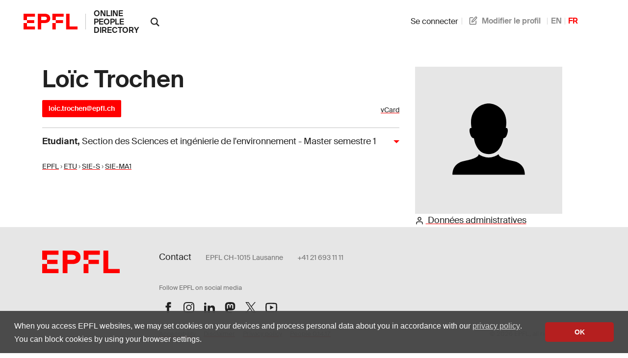

--- FILE ---
content_type: text/javascript
request_url: https://people.epfl.ch/assets/controllers/language_controller-c31ef22db88b3be41107058c9783b0cb412b8fc8e752f76aef03c8f4d23d308a.js
body_size: 248
content:
// app/javascript/controllers/language_controller.js
// The UI for this have been rejected but I keep it in the code
// for future reference and because I think it was a nice idea.
import { Controller } from "@hotwired/stimulus"

export default class extends Controller {
  static values = { full: String, active: String, inactive: String };
  static targets = [ "button" ];

  setEnabledLanguage(event) {
    this.buttonTargets.forEach( t => t.classList=this.inactiveValue );
    event.target.classList=this.activeValue;
    this.element.classList=event.target.dataset.langcls;
  }
};
